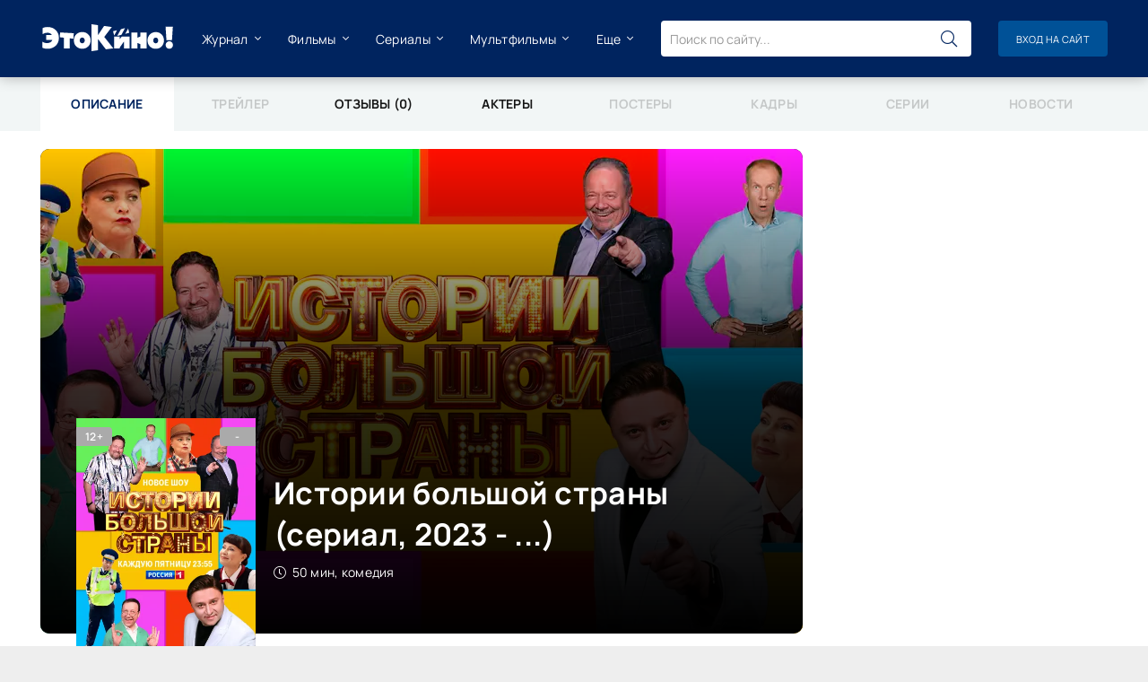

--- FILE ---
content_type: text/html; charset=UTF-8
request_url: https://etokino.ru/serial/609/
body_size: 13367
content:
<!DOCTYPE html>
<html lang="ru">
<head>
	<meta charset="utf-8" />
	<title>Истории большой страны (сериал, 2023 - ...) - сюжет, дата выхода, рейтинг, комментарии - ЭтоКино.ру</title>
	<meta name="description" content="Истории большой страны. Участники проекта – актеры комедийного жанра. Они разыгрывают сцены со странным, нелепым и комичным подтекстом, в которые удачно вплетаются национальные мотивы. В каждой истории – характерные и...">
	<meta name="keywords" content="Истории большой страны, сериал, информация, сайт, отзывы">
	<meta property="og:title" content="Истории большой страны (сериал, 2023 - ...) - сюжет, дата выхода, рейтинг, комментарии">
	<meta property="og:description" content="Информация о сериале Истории большой страны">
	<meta property="og:url" content="https://etokino.ru/serial/609/">
	<meta property="og:image" content="https://img.etokino.ru/serial/609/og.webp">
	<meta property="og:type" content="video.tv_show">
	<link rel="preload" as="image" href="https://img.etokino.ru/serial/609/169797463262342.webp" />
	
	<meta name="viewport" content="width=device-width, initial-scale=1.0">
	<meta name="theme-color" content="#00245F">
	<meta name="msapplication-TileColor" content="#ffffff">
	<meta name="msapplication-TileImage" content="https://etokino.ru/tpl/images/favicons/ms-icon-144x144.png">
	<link rel="canonical" href="https://etokino.ru/serial/609/">
    <link rel="apple-touch-icon" sizes="57x57" href="https://etokino.ru/tpl/images/favicons/apple-icon-57x57.png">
	<link rel="apple-touch-icon" sizes="60x60" href="https://etokino.ru/tpl/images/favicons/apple-icon-60x60.png">
	<link rel="apple-touch-icon" sizes="72x72" href="https://etokino.ru/tpl/images/favicons/apple-icon-72x72.png">
	<link rel="apple-touch-icon" sizes="76x76" href="https://etokino.ru/tpl/images/favicons/apple-icon-76x76.png">
	<link rel="apple-touch-icon" sizes="114x114" href="https://etokino.ru/tpl/images/favicons/apple-icon-114x114.png">
	<link rel="apple-touch-icon" sizes="120x120" href="https://etokino.ru/tpl/images/favicons/apple-icon-120x120.png">
	<link rel="apple-touch-icon" sizes="144x144" href="https://etokino.ru/tpl/images/favicons/apple-icon-144x144.png">
	<link rel="apple-touch-icon" sizes="152x152" href="https://etokino.ru/tpl/images/favicons/apple-icon-152x152.png">
	<link rel="apple-touch-icon" sizes="180x180" href="https://etokino.ru/tpl/images/favicons/apple-icon-180x180.png">
	<link rel="icon" type="image/png" sizes="192x192"  href="https://etokino.ru/tpl/images/favicons/android-icon-192x192.png">
	<link rel="icon" type="image/png" sizes="32x32" href="https://etokino.ru/tpl/images/favicons/favicon-32x32.png">
	<link rel="icon" type="image/png" sizes="96x96" href="https://etokino.ru/tpl/images/favicons/favicon-96x96.png">
	<link rel="icon" type="image/png" sizes="16x16" href="https://etokino.ru/tpl/images/favicons/favicon-16x16.png">
    <link rel="shortcut icon" href="https://etokino.ru/tpl/images/favicons/favicon.ico" />
	<link rel="manifest" href="https://etokino.ru/tpl/images/favicons/manifest.json">
	<link rel="preload" href="https://etokino.ru/tpl/css/common.css" as="style">
	<link rel="preload" href="https://etokino.ru/tpl/css/styles.css" as="style">
	<link rel="preload" href="https://etokino.ru/tpl/css/engine.css" as="style">
	<link rel="preload" href="https://etokino.ru/tpl/css/fontawesome.css" as="style">
	<link rel="preload" href="https://etokino.ru/tpl/webfonts/manrope-400.woff2" as="font" type="font/woff2" crossorigin>
	<link rel="preload" href="https://etokino.ru/tpl/webfonts/manrope-600.woff2" as="font" type="font/woff2" crossorigin>
	<link rel="preload" href="https://etokino.ru/tpl/webfonts/manrope-700.woff2" as="font" type="font/woff2" crossorigin>
    <link rel="preload" href="https://etokino.ru/tpl/webfonts/fa-light-300.woff2" as="font" type="font/woff2" crossorigin>
	<link href="https://etokino.ru/tpl/css/common.css" type="text/css" rel="stylesheet" />
	<link href="https://etokino.ru/tpl/css/styles.css?v=2" type="text/css" rel="stylesheet" />
	<link href="https://etokino.ru/tpl/css/engine.css" type="text/css" rel="stylesheet" /> 
	<link href="https://etokino.ru/tpl/css/fontawesome.css" type="text/css" rel="stylesheet" />
	<link href="https://etokino.ru/tpl/css/ck_styles.css?v2" type="text/css" rel="stylesheet" />
	<link rel="preconnect" href="https://www.google.com">
	<link rel="preconnect" href="https://www.gstatic.com" crossorigin>
</head>
<body>
	<div class="wrapper">
		<div class="wrapper-container wrapper-main d-flex fd-column">
			<!-- Реклама билборд -->
<div class="content">
	
	<div id="dle-content">
			<nav class="fullpage"><span class="fullpage__item active">Описание</span><span class="fullpage__item" style="opacity:0.2">Трейлер</span><a href="https://etokino.ru/serial/609/reviews/" class="fullpage__item">Отзывы (0)</a><a href="https://etokino.ru/serial/609/actors/" class="fullpage__item">Актеры</a><span class="fullpage__item" style="opacity:0.2">Постеры</span><span class="fullpage__item" style="opacity:0.2">Кадры</span><span class="fullpage__item" style="opacity:0.2">Серии</span><span class="fullpage__item" style="opacity:0.2">Новости</span></nav><article class="page ignore-select pmovie" itemscope itemtype="https://schema.org/Movie">

	<div class="page__cols page__cols--main d-flex">

		<div class="page__col-main page__col-main--600 flex-grow-1">

			<header class="pmovie__header d-flex fd-column jc-center">
				<meta itemprop="dateCreated" content="2023-10-22T14:24:00+03:00"/>
				<meta itemprop="name" content="Истории большой страны"/>
				
				<meta itemprop="genre" content="комедия"/>
				<meta itemprop="description" content="Сериал Истории большой страны 2023 - ... года. Участники проекта – актеры комедийного жанра. Они разыгрывают сцены со странным, нелепым и комичным подтекстом, в которые удачно вплетаются национальные мотивы. В каждой истории – характерные и легко узнаваемые персонажи, которые окружают каждого в жизни. Среди них есть соседи, сотрудники, родственники, представители различных служб, патрульные инспекторы, директора учебных заведений, домохозяйки и другие лица. Эти истории настолько жизненные, что могут случиться с каждым. Так или иначе с такой ситуацией сталкивалось множество россиян. Вот представительница слабого пола совершает крутой бросок банкой консервов, которая попадает в..."/>
				
				<h1>Истории большой страны (сериал, 2023 - ...)</h1>
				
				<div class="pmovie__duration icon-at-left"><span class="fal fa-clock" style="margin-right: 3px;"></span> 50 мин, комедия</div>
			</header>

			<div class="pmovie__poster img-fit-cover">
				<img itemprop="image" data-src="https://img.etokino.ru/serial/609/390x540/169797464301024.webp" src="/tpl/images/no-img.png" alt="постер Истории большой страны">
				<div class="poster-item__label"><div class="js-count-rating">-</div></div>
				<div class="poster-item__label-age data-label" data-label="12+"></div>
			</div>

			<div class="pmovie__bigposter img-fit-cover">
				<img data-src="https://img.etokino.ru/serial/609/936x540/169797463262342.webp" srcset="https://img.etokino.ru/serial/609/390x430/169797463262342.webp 300w, https://img.etokino.ru/serial/609/936x540/169797463262342.webp 1200w" sizes="(max-width: 400px) 390px, (max-width: 1200px) 936px" src="/tpl/images/no-img.png" alt="">
			</div>

			<footer class="page__footer page__footer--movie d-flex jc-space-between ai-center">
				<div class="page__rating d-flex">
					<a href="#" onclick="doRate('plus', '609', 'kino','0'); return false;"><span class="fal fa-thumbs-up"></span><span><span id="likes-609">0</span></span></a>
					<a href="#" onclick="doRate('minus', '609', 'kino','0'); return false;"><span class="fal fa-thumbs-down"></span><span><span id="dislikes-609">0</span></span></a>					
				</div>
				<div class="page__share flex-grow-1">
					<div class="ya-share2" data-services="vkontakte,odnoklassniki,telegram,messenger" data-curtain data-shape="round"></div>
				</div>
				<div class="page__fav">
					
					<a id="add_fav" href="#" onclick="f_fav(609,1);return false"><span class="fal fa-bookmark"></span>Добавить <div>в избранное</div></a>
					<a id="rmv_fav" style="display:none" href="#" onclick="f_fav(609,0);return false"><span class="fal fa-bookmark"></span>Убрать <div>из избранного</div></a>
				
					<script>
						a_w=false;
						function f_fav(postid,go1){
							if(!a_w){a_w=true;
								$.post(	"/?to=ajax&rnd="+Math.random()+"&i2=kino",{
											action: "fav",
											go: go1,
											md: "8a8d8564c93090b345642872fa5221c84efebe57",
											post_id: postid
										},	function (result){a_w=false;eval(result);}
								);
							}
						}
					</script>
				</div>
				<div class="pulse-btn page__btn-comments btn icon-at-left js-show-comments"><span class="fal fa-comment-alt-dots"></span>Обсудить (0)</div>
			</footer>

		</div>

		<!-- END PAGE COL LEFT -->

		<aside class="page__col-side page__col-side--right">
			<div class="page__side-box" style="height: 604px;">
				 <!-- Реклама небоскреб -->
			</div>
		</aside>

		<!-- END PAGE COL RIGHT -->
	</div>

	<!-- END PAGE COLS-->

	<div class="page__cols2 d-flex sect">

		<div class="page__col-main flex-grow-1">
			<div class="sect">
				<h2 class="sect__subtitle sect__header">Сюжет сериала «Истории большой страны»:</h2>
				<div class="page__text full-text clearfix js-hide-text" data-rows="12">
				<p>Участники проекта – актеры комедийного жанра. Они разыгрывают сцены со странным, нелепым и комичным подтекстом, в которые удачно вплетаются национальные мотивы. В каждой истории – характерные и легко узнаваемые персонажи, которые окружают каждого в жизни. Среди них есть соседи, сотрудники, родственники, представители различных служб, патрульные инспекторы, директора учебных заведений, домохозяйки и другие лица.&nbsp;</p><p>Эти истории настолько жизненные, что могут случиться с каждым. Так или иначе с такой ситуацией сталкивалось множество россиян. Вот представительница слабого пола совершает крутой бросок банкой консервов, которая попадает в супруга. А это наивная девушка, приехавшая в сервис и считающая, что царапину на новеньком авто ее парня сумеет скрыть. Или директриса, взобравшаяся на спортивный канат, из-за проверки в школе, а также лихая пенсионерка, противостоящая социальным службам…</p>
				<p>Сериал Истории большой страны 2023 - ... года. Картину можно отнести к жанру комедия. А страна производтель Россия. Дата выхода в России была назначена на 19 мая 2023.</p>
				</div>

			</div>
			<h2 class="sect__subtitle sect__header">Дополнительная информация:</h2>
			<ul class="pmovie__list">
				<li><div>Год:</div> 2023 - ...</li>
				<li><div>Страна:</div> Россия</li>
				<li><div>Жанр:</div> <a href="/serial/comedy/">комедия</a></li>
				<li><div>Режиссер:</div> Алена Корчагина</li>
				<li><div>Продюсер:</div> <a class="personInfo" href="/person/21-vyacheslav-dusmuhametov/" data-id="21" target="_blank">Вячеслав Дусмухаметов</a>, Артур Джанибекян, Таймураз Бадзиев, Андрей Левин</li>
				<li><div>Актеры:</div> Мария Кравченко, <a class="personInfo" href="/person/95-maksim-lagashkin/" data-id="95" target="_blank">Максим Лагашкин</a>, <a class="personInfo" href="/person/84-olga-tumaykina/" data-id="84" target="_blank">Ольга Тумайкина</a>, <a class="personInfo" href="/person/213-aleksey-maklakov/" data-id="213" target="_blank">Алексей Маклаков</a>, <a class="personInfo" href="/person/487-mihail-policeymako/" data-id="487" target="_blank">Михаил Полицеймако</a>, <a class="personInfo" href="/person/1191-stanislav-duzhnikov/" data-id="1191" target="_blank">Станислав Дужников</a>, <a class="personInfo" href="/person/351-alina-alekseeva/" data-id="351" target="_blank">Алина Алексеева</a>, <a class="personInfo" href="/person/737-georgiy-dronov/" data-id="737" target="_blank">Георгий Дронов</a>, <a class="personInfo" href="/person/110-tatyana-orlova/" data-id="110" target="_blank">Татьяна Орлова</a>, <a class="personInfo" href="/person/307-yuriy-ickov/" data-id="307" target="_blank">Юрий Ицков</a> <a href="actors/" class="to-all">Все актеры<span class="fal fa-long-arrow-right"></span></a></li>
				<li><div>Премьера в РФ:</div> 19 мая 2023</li>
                
			</ul>
		</div>

		<!-- END PAGE COL MAIN -->

		<div class="page__col-side2">
			<div class="page__side-box">
				<h2 class="page__side-box-title">Рейтинг:</h2>
				<div class="page__side-box-content">
					<link rel="stylesheet" href="/tpl/multirating/assets/style.css">

<div class="multirating-wrapper ignore-select multiratingbox" data-id="609">
	<div class="multirating-items-wrapper">		<div class="multirating-item" data-area="story" title="Сюжет" data-rated="0">
			<div class="multirating-item-rateval">
				<canvas width="60" height="60">0</canvas>
			</div>
			<div class="multirating-item-title">Сюжет</div>
			<ul class="multirating-item-rating">
				<li title="Полная гадость">1</li>
				<li title="Ужасно">2</li>
				<li title="Плохо">3</li>
				<li title="Посредственно">4</li>
				<li title="Средне">5</li>
				<li title="Хорошо">6</li>
				<li title="Очень хорошо">7</li>
				<li title="Отлично">8</li>
				<li title="Феноменально">9</li>
				<li title="Шедевр">10</li>
			</ul>
		</div>		<div class="multirating-item" data-area="effect" title="Спецэффекты" data-rated="0">
			<div class="multirating-item-rateval">
				<canvas width="60" height="60">0</canvas>
			</div>
			<div class="multirating-item-title">Спецэффекты</div>
			<ul class="multirating-item-rating">
				<li title="Полная гадость">1</li>
				<li title="Ужасно">2</li>
				<li title="Плохо">3</li>
				<li title="Посредственно">4</li>
				<li title="Средне">5</li>
				<li title="Хорошо">6</li>
				<li title="Очень хорошо">7</li>
				<li title="Отлично">8</li>
				<li title="Феноменально">9</li>
				<li title="Шедевр">10</li>
			</ul>
		</div>		<div class="multirating-item" data-area="actors" title="Актерская игра" data-rated="0">
			<div class="multirating-item-rateval">
				<canvas width="60" height="60">0</canvas>
			</div>
			<div class="multirating-item-title">Актерская игра</div>
			<ul class="multirating-item-rating">
				<li title="Полная гадость">1</li>
				<li title="Ужасно">2</li>
				<li title="Плохо">3</li>
				<li title="Посредственно">4</li>
				<li title="Средне">5</li>
				<li title="Хорошо">6</li>
				<li title="Очень хорошо">7</li>
				<li title="Отлично">8</li>
				<li title="Феноменально">9</li>
				<li title="Шедевр">10</li>
			</ul>
		</div>		<div class="multirating-item" data-area="global" title="Общее впечатление" data-rated="0">
			<div class="multirating-item-rateval">
				<canvas width="60" height="60">0</canvas>
			</div>
			<div class="multirating-item-title">Общее впечатление</div>
			<ul class="multirating-item-rating">
				<li title="Полная гадость">1</li>
				<li title="Ужасно">2</li>
				<li title="Плохо">3</li>
				<li title="Посредственно">4</li>
				<li title="Средне">5</li>
				<li title="Хорошо">6</li>
				<li title="Очень хорошо">7</li>
				<li title="Отлично">8</li>
				<li title="Феноменально">9</li>
				<li title="Шедевр">10</li>
			</ul>
		</div></div>
	<div class="multirating-itog">
	    <div class="multirating-gold-box multirating-box-shadow d-flex">
	        <b class="multirating-itog-rateval" id="multirating-itog">0</b> 
        </div>
	</div>
</div>


<script src="/tpl/multirating/assets/libs.js" defer></script>
				</div>
			</div>
			
            
            <br>
            <br>
            
			<div class="page__side-box">
				<div class="page__side-box-content full-text page__side-box-content--table">
					<table>
						<tbody data-showitems="5">
							
						</tbody>
					</table>
				</div>
			</div>
		</div>
		
		<!-- END PAGE SIDE 2 -->

	</div>

	<!-- END PAGE COLS 2 -->
	
	<div class="sect sect--bg">
		<div class="sect__title sect__header">Это тоже интересно</div>
		<div class="sect__content sect__content--carousel-posters">
			<div class="owl-carousel owl-recommend">
				<div class="poster-item grid-item js-show-info">
	<a href="/serial/596/" class="poster-item__link" title="Семь минус один">
		<div class="poster-item__img img-fit-cover img-responsive img-responsive--portrait">
			<img data-src="https://img.etokino.ru/serial/596/360x540/169908599818951.webp" src="/tpl/images/no-img.png" alt="Семь минус один" width="200" height="300" class="owl-lazy111">
			<div class="poster-item__label"><div class="js-count-multirating"><span id="multicount"></span></div></div>
		</div>
		<div class="poster-item__title ws-nowrap">Семь минус один</div>
	</a>
    <!-- <div class="poster-info d-none">596</div> -->
</div><div class="poster-item grid-item js-show-info">
	<a href="/serial/595/" class="poster-item__link" title="Шаляпин">
		<div class="poster-item__img img-fit-cover img-responsive img-responsive--portrait">
			<img data-src="https://img.etokino.ru/serial/595/360x540/169789931310549.webp" src="/tpl/images/no-img.png" alt="Шаляпин" width="200" height="300" class="owl-lazy111">
			<div class="poster-item__label"><div class="js-count-multirating"><span id="multicount"></span></div></div>
		</div>
		<div class="poster-item__title ws-nowrap">Шаляпин</div>
	</a>
    <!-- <div class="poster-info d-none">595</div> -->
</div><div class="poster-item grid-item js-show-info">
	<a href="/serial/594/" class="poster-item__link" title="Изгой 2 сезон">
		<div class="poster-item__img img-fit-cover img-responsive img-responsive--portrait">
			<img data-src="https://img.etokino.ru/serial/594/360x540/171126511426023.webp" src="/tpl/images/no-img.png" alt="Изгой 2 сезон" width="200" height="300" class="owl-lazy111">
			<div class="poster-item__label"><div class="js-count-multirating"><span id="multicount"></span></div></div>
		</div>
		<div class="poster-item__title ws-nowrap">Изгой 2 сезон</div>
	</a>
    <!-- <div class="poster-info d-none">594</div> -->
</div><div class="poster-item grid-item js-show-info">
	<a href="/serial/593/" class="poster-item__link" title="Город Брежнев">
		<div class="poster-item__img img-fit-cover img-responsive img-responsive--portrait">
			<img data-src="https://img.etokino.ru/default/noposter.webp" src="/tpl/images/no-img.png" alt="Город Брежнев" width="200" height="300" class="owl-lazy111">
			<div class="poster-item__label"><div class="js-count-multirating"><span id="multicount"></span></div></div>
		</div>
		<div class="poster-item__title ws-nowrap">Город Брежнев</div>
	</a>
    <!-- <div class="poster-info d-none">593</div> -->
</div><div class="poster-item grid-item js-show-info">
	<a href="/serial/592/" class="poster-item__link" title="Берлинская жара">
		<div class="poster-item__img img-fit-cover img-responsive img-responsive--portrait">
			<img data-src="https://img.etokino.ru/serial/592/360x540/175819117264765.webp" src="/tpl/images/no-img.png" alt="Берлинская жара" width="200" height="300" class="owl-lazy111">
			<div class="poster-item__label"><div class="js-count-multirating"><span id="multicount"></span></div></div>
		</div>
		<div class="poster-item__title ws-nowrap">Берлинская жара</div>
	</a>
    <!-- <div class="poster-info d-none">592</div> -->
</div><div class="poster-item grid-item js-show-info">
	<a href="/serial/591/" class="poster-item__link" title="Инъекция любви">
		<div class="poster-item__img img-fit-cover img-responsive img-responsive--portrait">
			<img data-src="https://img.etokino.ru/serial/591/360x540/169788230200413.webp" src="/tpl/images/no-img.png" alt="Инъекция любви" width="200" height="300" class="owl-lazy111">
			<div class="poster-item__label"><div class="js-count-multirating"><span id="multicount"></span></div></div>
		</div>
		<div class="poster-item__title ws-nowrap">Инъекция любви</div>
	</a>
    <!-- <div class="poster-info d-none">591</div> -->
</div><div class="poster-item grid-item js-show-info">
	<a href="/serial/590/" class="poster-item__link" title="Одно целое">
		<div class="poster-item__img img-fit-cover img-responsive img-responsive--portrait">
			<img data-src="https://img.etokino.ru/serial/590/360x540/169788213612806.webp" src="/tpl/images/no-img.png" alt="Одно целое" width="200" height="300" class="owl-lazy111">
			<div class="poster-item__label"><div class="js-count-multirating"><span id="multicount"></span></div></div>
		</div>
		<div class="poster-item__title ws-nowrap">Одно целое</div>
	</a>
    <!-- <div class="poster-info d-none">590</div> -->
</div><div class="poster-item grid-item js-show-info">
	<a href="/serial/589/" class="poster-item__link" title="Макрон">
		<div class="poster-item__img img-fit-cover img-responsive img-responsive--portrait">
			<img data-src="https://img.etokino.ru/serial/589/360x540/173020178277798.webp" src="/tpl/images/no-img.png" alt="Макрон" width="200" height="300" class="owl-lazy111">
			<div class="poster-item__label"><div class="js-count-multirating"><span id="multicount">6.5</span></div></div>
		</div>
		<div class="poster-item__title ws-nowrap">Макрон</div>
	</a>
    <!-- <div class="poster-info d-none">589</div> -->
</div><div class="poster-item grid-item js-show-info">
	<a href="/serial/588/" class="poster-item__link" title="Ищейка 7 сезон. Кушнир">
		<div class="poster-item__img img-fit-cover img-responsive img-responsive--portrait">
			<img data-src="https://img.etokino.ru/serial/588/360x540/170180196967089.webp" src="/tpl/images/no-img.png" alt="Ищейка 7 сезон. Кушнир" width="200" height="300" class="owl-lazy111">
			<div class="poster-item__label"><div class="js-count-multirating"><span id="multicount">7</span></div></div>
		</div>
		<div class="poster-item__title ws-nowrap">Ищейка 7 сезон. Кушнир</div>
	</a>
    <!-- <div class="poster-info d-none">588</div> -->
</div><div class="poster-item grid-item js-show-info">
	<a href="/serial/587/" class="poster-item__link" title="Букины">
		<div class="poster-item__img img-fit-cover img-responsive img-responsive--portrait">
			<img data-src="https://img.etokino.ru/serial/587/360x540/170093124792599.webp" src="/tpl/images/no-img.png" alt="Букины" width="200" height="300" class="owl-lazy111">
			<div class="poster-item__label"><div class="js-count-multirating"><span id="multicount"></span></div></div>
		</div>
		<div class="poster-item__title ws-nowrap">Букины</div>
	</a>
    <!-- <div class="poster-info d-none">587</div> -->
</div><div class="poster-item grid-item js-show-info">
	<a href="/serial/579/" class="poster-item__link" title="Морячка">
		<div class="poster-item__img img-fit-cover img-responsive img-responsive--portrait">
			<img data-src="https://img.etokino.ru/serial/579/360x540/169781735306183.webp" src="/tpl/images/no-img.png" alt="Морячка" width="200" height="300" class="owl-lazy111">
			<div class="poster-item__label"><div class="js-count-multirating"><span id="multicount"></span></div></div>
		</div>
		<div class="poster-item__title ws-nowrap">Морячка</div>
	</a>
    <!-- <div class="poster-info d-none">579</div> -->
</div><div class="poster-item grid-item js-show-info">
	<a href="/serial/578/" class="poster-item__link" title="Предпоследняя инстанция 3 сезон">
		<div class="poster-item__img img-fit-cover img-responsive img-responsive--portrait">
			<img data-src="https://img.etokino.ru/serial/578/360x540/170402847201591.webp" src="/tpl/images/no-img.png" alt="Предпоследняя инстанция 3 сезон" width="200" height="300" class="owl-lazy111">
			<div class="poster-item__label"><div class="js-count-multirating"><span id="multicount">10</span></div></div>
		</div>
		<div class="poster-item__title ws-nowrap">Предпоследняя инстанция 3 сезон</div>
	</a>
    <!-- <div class="poster-info d-none">578</div> -->
</div><div class="poster-item grid-item js-show-info">
	<a href="/serial/577/" class="poster-item__link" title="Город тайн">
		<div class="poster-item__img img-fit-cover img-responsive img-responsive--portrait">
			<img data-src="https://img.etokino.ru/serial/577/360x540/172242929157149.webp" src="/tpl/images/no-img.png" alt="Город тайн" width="200" height="300" class="owl-lazy111">
			<div class="poster-item__label"><div class="js-count-multirating"><span id="multicount">6.8</span></div></div>
		</div>
		<div class="poster-item__title ws-nowrap">Город тайн</div>
	</a>
    <!-- <div class="poster-info d-none">577</div> -->
</div><div class="poster-item grid-item js-show-info">
	<a href="/serial/576/" class="poster-item__link" title="Золотое дно">
		<div class="poster-item__img img-fit-cover img-responsive img-responsive--portrait">
			<img data-src="https://img.etokino.ru/serial/576/360x540/170507005248157.webp" src="/tpl/images/no-img.png" alt="Золотое дно" width="200" height="300" class="owl-lazy111">
			<div class="poster-item__label"><div class="js-count-multirating"><span id="multicount"></span></div></div>
		</div>
		<div class="poster-item__title ws-nowrap">Золотое дно</div>
	</a>
    <!-- <div class="poster-info d-none">576</div> -->
</div><div class="poster-item grid-item js-show-info">
	<a href="/serial/575/" class="poster-item__link" title="Алекс Лютый 3. Дело сирот">
		<div class="poster-item__img img-fit-cover img-responsive img-responsive--portrait">
			<img data-src="https://img.etokino.ru/serial/575/360x540/171810468320737.webp" src="/tpl/images/no-img.png" alt="Алекс Лютый 3. Дело сирот" width="200" height="300" class="owl-lazy111">
			<div class="poster-item__label"><div class="js-count-multirating"><span id="multicount">7.3</span></div></div>
		</div>
		<div class="poster-item__title ws-nowrap">Алекс Лютый 3. Дело сирот</div>
	</a>
    <!-- <div class="poster-info d-none">575</div> -->
</div>
			</div>
		</div>
	</div>
	
	
	
	
	<div class="sect">
		<h2 class="sect__title sect__header">Подборки фильмов и сериалов</h2>
		<div class="sect__content d-grid sect__content--news-simple">
			<div class="poster-item grid-item">
	<a class="collection-item grid-item" href="/collection/141/" title="Декабрьские триллеры 2025: самые интригующие фильмы месяца">
	<div class="collection-item__img img-fit-cover img-responsive">
		<img data-src="https://img.etokino.ru/collection/141/628x316/176649401600840.webp" src="/tpl/images/no-img.png" width="304" height="192" alt="">
		<div class="collection-item__desc">
			<div class="collection-item__title">Декабрьские триллеры 2025: самые интригующие фильмы месяца</div>
		</div>
	</div>
</a>
</div><div class="poster-item grid-item">
	<a class="collection-item grid-item" href="/collection/101/" title="Новые сериалы телеканала «Домашний», вышедшие в сентябре 2025">
	<div class="collection-item__img img-fit-cover img-responsive">
		<img data-src="https://img.etokino.ru/collection/101/628x316/175871672566064.webp" src="/tpl/images/no-img.png" width="304" height="192" alt="">
		<div class="collection-item__desc">
			<div class="collection-item__title">Новые сериалы телеканала «Домашний», вышедшие в сентябре 2025</div>
		</div>
	</div>
</a>
</div><div class="poster-item grid-item">
	<a class="collection-item grid-item" href="/collection/49/" title="Фильмы про концлагерь">
	<div class="collection-item__img img-fit-cover img-responsive">
		<img data-src="https://img.etokino.ru/collection/49/628x316/170818059269444.webp" src="/tpl/images/no-img.png" width="304" height="192" alt="">
		<div class="collection-item__desc">
			<div class="collection-item__title">Фильмы про концлагерь</div>
		</div>
	</div>
</a>
</div><div class="poster-item grid-item">
	<a class="collection-item grid-item" href="/collection/41/" title="Фильмы про певцов">
	<div class="collection-item__img img-fit-cover img-responsive">
		<img data-src="https://img.etokino.ru/collection/41/628x316/170715652785898.webp" src="/tpl/images/no-img.png" width="304" height="192" alt="">
		<div class="collection-item__desc">
			<div class="collection-item__title">Фильмы про певцов</div>
		</div>
	</div>
</a>
</div>
		</div>
	</div>
	
	<div class="sect">
		<h2 class="sect__title sect__header">Что почитать?</h2>
		<div class="sect__content d-grid sect__content--news-simple">
			<div class="short-item grid-item">
    <a class="short-item__link" href="/media/news/3454/">
        <div class="short-item__img img-fit-cover">
            <img data-src="https://img.etokino.ru/media/news/3454/176908892477836.webp" src="/tpl/images/no-img.png" alt="Ча Ын и Пак Ын Бин получили суперсилы в комедийной дораме «Чудо-дураки»">
        </div>
        <div class="short-item__desc">
            <!-- <div class="short-item__category ws-nowrap">Новости</div> -->
            <div class="short-item__title">Ча Ын и Пак Ын Бин получили суперсилы в комедийной дораме «Чудо-дураки»</div>
        </div>
    </a>
	<div class="short-item__text" style="padding: 0 15px; margin-top: -5px; margin-bottom: 15px;">Вчера стриминговая платформа Netflix представила корейские проекты, которые собирается выпустить в течение этого года. На опубликованных в интернете первых кадрах «Чудо-дураков» можно увидеть...</div>
</div><div class="short-item grid-item">
    <a class="short-item__link" href="/media/news/3428/">
        <div class="short-item__img img-fit-cover">
            <img data-src="https://img.etokino.ru/media/news/3428/176838546440455.webp" src="/tpl/images/no-img.png" alt="Александр Робак сменит завод на салон красоты в новой комедии СТС «Мистер Ноготь»">
        </div>
        <div class="short-item__desc">
            <!-- <div class="short-item__category ws-nowrap">Новости</div> -->
            <div class="short-item__title">Александр Робак сменит завод на салон красоты в новой комедии СТС «Мистер Ноготь»</div>
        </div>
    </a>
	<div class="short-item__text" style="padding: 0 15px; margin-top: -5px; margin-bottom: 15px;">Следующая неделя в эфире СТС начнется с премьеры «Мистера Ногтя». Главный герой комедии в исполнении Александра Робака когда-то создал самую миниатюрную матрешку, а теперь открыл салон красоты и...</div>
</div><div class="short-item grid-item">
    <a class="short-item__link" href="/media/news/3425/">
        <div class="short-item__img img-fit-cover">
            <img data-src="https://img.etokino.ru/media/news/3425/176829648785700.webp" src="/tpl/images/no-img.png" alt="Почему в «Очень странных делах» не появились яйца демогоргонов? Какую сцену не включили в финал?">
        </div>
        <div class="short-item__desc">
            <!-- <div class="short-item__category ws-nowrap">Новости</div> -->
            <div class="short-item__title">Почему в «Очень странных делах» не появились яйца демогоргонов? Какую сцену не включили в финал?</div>
        </div>
    </a>
	<div class="short-item__text" style="padding: 0 15px; margin-top: -5px; margin-bottom: 15px;">В финальный эпизод «Очень странных дел» не вошли некоторые сцены, о чем стало известно от создателей проекта Росса и Мэтта Дафферов. Нереализованная задумка Дафферов Изначально шоураннеры...</div>
</div><div class="short-item grid-item">
    <a class="short-item__link" href="/media/news/3422/">
        <div class="short-item__img img-fit-cover">
            <img data-src="https://img.etokino.ru/media/news/3422/176821010642828.webp" src="/tpl/images/no-img.png" alt="Ро Юн Со и Нам Джу Хек изгоняют призраков из «Восточного дворца»">
        </div>
        <div class="short-item__desc">
            <!-- <div class="short-item__category ws-nowrap">Новости</div> -->
            <div class="short-item__title">Ро Юн Со и Нам Джу Хек изгоняют призраков из «Восточного дворца»</div>
        </div>
    </a>
	<div class="short-item__text" style="padding: 0 15px; margin-top: -5px; margin-bottom: 15px;">Премьера «Восточного дворца» с Чо Сын У, Ро Юн Со и Намом Джу Хеком в главных ролях запланирована на этот год. Историческую фэнтези-дораму начали снимать в конце 2024 года. Съемочный процесс занял...</div>
</div><div class="short-item grid-item">
    <a class="short-item__link" href="/media/news/3418/">
        <div class="short-item__img img-fit-cover">
            <img data-src="https://img.etokino.ru/media/news/3418/176795734557966.webp" src="/tpl/images/no-img.png" alt="Кейт Уинслет намекнула на съемки второго сезона детективного сериала «Мейр из Исттауна»">
        </div>
        <div class="short-item__desc">
            <!-- <div class="short-item__category ws-nowrap">Новости</div> -->
            <div class="short-item__title">Кейт Уинслет намекнула на съемки второго сезона детективного сериала «Мейр из Исттауна»</div>
        </div>
    </a>
	<div class="short-item__text" style="padding: 0 15px; margin-top: -5px; margin-bottom: 15px;">Кейт Уинслет заявила: с большой долей вероятности можно сказать, что второй сезон многосерийного детектива «Мейр из Исттауна» будет снят. Актриса отметила, что предварительно съемочный процесс...</div>
</div><div class="short-item grid-item">
    <a class="short-item__link" href="/media/news/3374/">
        <div class="short-item__img img-fit-cover">
            <img data-src="https://img.etokino.ru/media/news/3374/176614071836627.webp" src="/tpl/images/no-img.png" alt="Спин-офф «Волшебного участка» о кайфующих гномах снимут с помощью искусственного интеллекта">
        </div>
        <div class="short-item__desc">
            <!-- <div class="short-item__category ws-nowrap">Новости</div> -->
            <div class="short-item__title">Спин-офф «Волшебного участка» о кайфующих гномах снимут с помощью искусственного интеллекта</div>
        </div>
    </a>
	<div class="short-item__text" style="padding: 0 15px; margin-top: -5px; margin-bottom: 15px;">Стриминговая платформа Okko поделилась новостью об использовании искусственного интеллекта в процессе создания «Города гномов» - спин-оффа «Волшебного участка». Сюжет: гномам из Кайфска хотят...</div>
</div><div class="short-item grid-item">
    <a class="short-item__link" href="/media/articles/3373/">
        <div class="short-item__img img-fit-cover">
            <img data-src="https://img.etokino.ru/media/articles/3373/176608477283833.webp" src="/tpl/images/no-img.png" alt="10 самых востребованных российских кинокритиков 2025 года">
        </div>
        <div class="short-item__desc">
            <!-- <div class="short-item__category ws-nowrap">Статьи</div> -->
            <div class="short-item__title">10 самых востребованных российских кинокритиков 2025 года</div>
        </div>
    </a>
	<div class="short-item__text" style="padding: 0 15px; margin-top: -5px; margin-bottom: 15px;">Развитие интернета позволяет высказывать свое мнение и активно обсуждать новые фильмы и события в мире кино даже непрофессиональным кинокритикам. Самые талантливые из них присоединяются к...</div>
</div><div class="short-item grid-item">
    <a class="short-item__link" href="/media/news/3359/">
        <div class="short-item__img img-fit-cover">
            <img data-src="https://img.etokino.ru/media/news/3359/176577876964694.webp" src="/tpl/images/no-img.png" alt="Тимоти Шаламе очень коротко постригли для съемок в «Дюне 3»">
        </div>
        <div class="short-item__desc">
            <!-- <div class="short-item__category ws-nowrap">Новости</div> -->
            <div class="short-item__title">Тимоти Шаламе очень коротко постригли для съемок в «Дюне 3»</div>
        </div>
    </a>
	<div class="short-item__text" style="padding: 0 15px; margin-top: -5px; margin-bottom: 15px;">Повзрослевший Пол Атрейдес появится в третьей части «Дюны» в исполнении изменившего свой привычный образ Тимоти Шаламе, который рассказал некоторые подробности, связанные с предстоящим фильмом...</div>
</div>
		</div>
	</div>
	
	<div class="page__cols d-flex">
		<div class="page__col-main flex-grow-1">
			<div class="page__comments">
				<h2 class="page__comments-title">Комментарии:</h2>
				<div class="page__comments-info">
					<span class="fal fa-exclamation-circle"></span>
					Минимальная длина комментария - 50 знаков. Комментарии модерируются, а мат автоматически удаляется.
				</div>
				<form  method="post" name="dle-comments-form" id="dle-comments-form">
	<div class="form add-comments-form ignore-select" id="add-comments-form">
		<div class="form__row form__row--without-label">
			<div class="form__content form__textarea-inside">
				
					<!-- <input name="comments_name" id="comments_name" placeholder="Ваше имя" value="" style="border:1px #e0e0e0 solid;padding:10px;width:100%;box-sizing:border-box"><br><br>
					<input name="comments_mail" id="comments_mail" placeholder="Ваш e-mail" value="" style="border:1px #e0e0e0 solid;padding:10px;width:100%;box-sizing:border-box"><br><br> -->
				
				
				
				
				<div class="bb-editor"><textarea name="comments" id="comments" cols="70" placeholder="Комментарий" rows="10"></textarea></div><br>
				
				<script>
				    //Ленивая загрузка recaptcha
				    var ones = (function() {var doOnes = false;return function() {if (!doOnes) {doOnes = true;loadScript();}};})();
                    function loadScript() {var script = document.createElement('script');script.src = 'https://www.google.com/recaptcha/api.js';script.async = true;document.body.appendChild(script);}document.getElementById('comments').onclick = ones
				    </script>
				    
					<div class="g-recaptcha" data-sitekey="6LcHZ7QnAAAAAFVBdUYIciaVHkxZ-tYgilzM40D-"></div>
				
				
			</div>
		</div>
		<div class="form__row form__row--without-label">
			<div class="form__content d-flex jc-space-between"><button onclick="add_comment();return false" class="btn add-comments-form__btn" name="submit">Отправить</button></div>
		</div>
	</div>
	<input type="hidden" name="user_hash" value="8a8d8564c93090b345642872fa5221c84efebe57">
</form>
<br>

<script>
	function add_comment(){
	
		text=document.getElementById("comments").value;
			 if(text==""){DLEalert("Введите текст комментария","Комментарии");}
		else{
			$.post(	"/?to=ajax&rnd="+Math.random(),{
						action: "add_comment",
						review: "0",
						series: "0",
						cap: grecaptcha.getResponse(),
						md: "8a8d8564c93090b345642872fa5221c84efebe57",
						post_id: "609",
						i2: "kino",
						txt: encodeURIComponent(text),
						name: encodeURIComponent('Киноман'),
						mail: encodeURIComponent('noreplay@etokino.ru')
					},	function (result){eval(result);}
			);
		}
	}
</script>
				<div class="page__comments-list " id="page__comments-list">
					
					<div id="div_comments"></div><style>
							span.likes,
							span.dislikes{opacity:0.5;padding:1px 10px;border:1px #f0f0f0 solid;border-radius:10px;background:#f9f9f9;cursor:pointer}
							span.likes:hover,
							span.dislikes:hover{opacity:1}
							</style>
							<script>
							function rate_com(cid,rt){
								$.post(	"/?to=ajax&rnd="+Math.random(),{
										action: "rate_comment",
										series: "0",
										md: "8a8d8564c93090b345642872fa5221c84efebe57",
										post_id: "609",
										i2: "kino",
										cid: encodeURIComponent(cid),
										rate: encodeURIComponent(rt)
									},	function (result){eval(result);}
								);
							}
							</script>
				</div>
			</div>
		</div>
		<!-- END PAGE COL LEFT -->
		<aside class="page__col-side page__col-side--right">
			<div class="page__side-box page__side-box--sticky">
				<!-- Реклама небоскреб -->
			</div>
		</aside>
		<!-- END PAGE COL RIGHT -->
	</div>
	<div style="border-top: 1px solid #e3e3e3; padding-top: 30px;">
	<div class="speedbar ws-nowrap speedbar--inside">	<span itemscope="" itemtype="https://schema.org/BreadcrumbList"><span itemprop="itemListElement" itemscope="" itemtype="https://schema.org/ListItem">
							<meta itemprop="position" content="1"><a href="https://etokino.ru/" itemprop="item" title="Главная страница"><span itemprop="name">Главная</span></a></span> » 
							<span itemprop="itemListElement" itemscope="" itemtype="https://schema.org/ListItem"><meta itemprop="position" content="2"><a href="https://etokino.ru/serial/" itemprop="item"><span itemprop="name">Сериалы</span></a></span> » 
							
							Истории большой страны
						</span></div>
	</div>
</article>
	</div>
</div>

			<header class="header d-flex ai-center vw100 order-first">
				<a href="/" class="logo header__logo"><div><img src="/tpl/images/logo.svg" alt="ЭтоКино.ру" width="150" height="30"></div></a>
				<ul class="header__menu d-flex js-this-in-mobile-menu">
	<li class="submenu submenu--big">
		<a href="https://etokino.ru/media/">Журнал</a>
		<div class="header__menu-hidden">
			<div class="header__menu-hidden-wrapper d-flex">
				<ul class="header__menu-hidden-left">
					<li><a href="https://etokino.ru/media/news/">Новости</a></li>
					<li><a href="https://etokino.ru/media/articles/">Статьи</a></li>
					<li><a href="https://etokino.ru/media/reviews/">Обзоры</a></li>
				</ul>
				<div class="header__menu-hidden-right flex-grow-1 d-grid">
					<div class="short-item short-item-2 grid-item">
    <a class="short-item__link" href="/media/news/3458/" title="Ли Джун Хек пытается раскрыть тайны женщины-загадки Шин Хе Сон в дораме «Искусство Сары»">
        <div class="short-item__img img-fit-cover">
            <img data-src="https://img.etokino.ru/media/news/3458/628x292/176916793865052.webp" src="/tpl/images/no-img.png" alt="">
        </div>
        <div class="short-item__desc">
            <div class="short-item__category ws-nowrap">Новости</div>
            <div class="short-item__title line-clamp">Ли Джун Хек пытается раскрыть тайны женщины-загадки Шин Хе Сон в дораме «Искусство Сары»</div>
        </div>
    </a>
</div><div class="short-item short-item-2 grid-item">
    <a class="short-item__link" href="/media/news/3457/" title="«Блондинка в законе» получила приквел: когда выйдет сериал «Эль» и кто в нем сыграл главную роль?">
        <div class="short-item__img img-fit-cover">
            <img data-src="https://img.etokino.ru/media/news/3457/628x292/176916645909269.webp" src="/tpl/images/no-img.png" alt="">
        </div>
        <div class="short-item__desc">
            <div class="short-item__category ws-nowrap">Новости</div>
            <div class="short-item__title line-clamp">«Блондинка в законе» получила приквел: когда выйдет сериал «Эль» и кто в нем сыграл главную роль?</div>
        </div>
    </a>
</div><div class="short-item short-item-2 grid-item">
    <a class="short-item__link" href="/media/news/3456/" title="Эмма Стоун – самая молодая актриса по количеству номинаций на «Оскар»">
        <div class="short-item__img img-fit-cover">
            <img data-src="https://img.etokino.ru/media/news/3456/628x292/176916600993824.webp" src="/tpl/images/no-img.png" alt="">
        </div>
        <div class="short-item__desc">
            <div class="short-item__category ws-nowrap">Новости</div>
            <div class="short-item__title line-clamp">Эмма Стоун – самая молодая актриса по количеству номинаций на «Оскар»</div>
        </div>
    </a>
</div>
				</div>
			</div>
		</div>
	</li>
	<li class="submenu submenu--big">
		<a href="https://etokino.ru/film/">Фильмы</a>
		<div class="header__menu-hidden">
			<div class="header__menu-hidden-wrapper d-flex">
				<ul class="header__menu-hidden-left">
					<li><a href="https://etokino.ru/film/horror/">Ужасы</a></li>
					<li><a href="https://etokino.ru/film/documentary/">Документальные</a></li>
					<li><a href="https://etokino.ru/film/comedy/">Комедии</a></li>
					<li><a href="https://etokino.ru/film/war/">Военные</a></li>
					<li><a href="https://etokino.ru/film/history/">Исторические</a></li>
					<li><a href="https://etokino.ru/film/scifi/">Фантастика</a></li>
				</ul>
				<div class="header__menu-hidden-right flex-grow-1 d-grid">
					<div class="poster-item grid-item js-show-info">
	<a href="/film/7223/" class="poster-item__link">
		<div class="poster-item__img img-fit-cover img-responsive img-responsive--portrait">
			<img data-src="https://img.etokino.ru/film/7223/360x540/176902233534523.webp" src="/tpl/images/no-img.png" alt="" width="200" height="300" class="owl-lazy111">
			<div class="poster-item__label"><div class="js-count-multirating"><span id="multicount"></span></div></div>
		</div>
		<div class="poster-item__title ws-nowrap">Унция жизни</div>
	</a>
    <!-- <div class="poster-info d-none">7223</div> -->
</div><div class="poster-item grid-item js-show-info">
	<a href="/film/7222/" class="poster-item__link">
		<div class="poster-item__img img-fit-cover img-responsive img-responsive--portrait">
			<img data-src="https://img.etokino.ru/film/7222/360x540/176902219521126.webp" src="/tpl/images/no-img.png" alt="" width="200" height="300" class="owl-lazy111">
			<div class="poster-item__label"><div class="js-count-multirating"><span id="multicount"></span></div></div>
		</div>
		<div class="poster-item__title ws-nowrap">Первая</div>
	</a>
    <!-- <div class="poster-info d-none">7222</div> -->
</div><div class="poster-item grid-item js-show-info">
	<a href="/film/7221/" class="poster-item__link">
		<div class="poster-item__img img-fit-cover img-responsive img-responsive--portrait">
			<img data-src="https://img.etokino.ru/film/7221/360x540/176902196758090.webp" src="/tpl/images/no-img.png" alt="" width="200" height="300" class="owl-lazy111">
			<div class="poster-item__label"><div class="js-count-multirating"><span id="multicount"></span></div></div>
		</div>
		<div class="poster-item__title ws-nowrap">Верни меня из мёртвых</div>
	</a>
    <!-- <div class="poster-info d-none">7221</div> -->
</div><div class="poster-item grid-item js-show-info">
	<a href="/film/7217/" class="poster-item__link">
		<div class="poster-item__img img-fit-cover img-responsive img-responsive--portrait">
			<img data-src="https://img.etokino.ru/film/7217/360x540/176897518735934.webp" src="/tpl/images/no-img.png" alt="" width="200" height="300" class="owl-lazy111">
			<div class="poster-item__label"><div class="js-count-multirating"><span id="multicount"></span></div></div>
		</div>
		<div class="poster-item__title ws-nowrap">Тайна адмирала Ушакова</div>
	</a>
    <!-- <div class="poster-info d-none">7217</div> -->
</div><div class="poster-item grid-item js-show-info">
	<a href="/film/7216/" class="poster-item__link">
		<div class="poster-item__img img-fit-cover img-responsive img-responsive--portrait">
			<img data-src="https://img.etokino.ru/film/7216/360x540/176897500579907.webp" src="/tpl/images/no-img.png" alt="" width="200" height="300" class="owl-lazy111">
			<div class="poster-item__label"><div class="js-count-multirating"><span id="multicount"></span></div></div>
		</div>
		<div class="poster-item__title ws-nowrap">Кит-убийца</div>
	</a>
    <!-- <div class="poster-info d-none">7216</div> -->
</div><div class="poster-item grid-item js-show-info">
	<a href="/film/7212/" class="poster-item__link">
		<div class="poster-item__img img-fit-cover img-responsive img-responsive--portrait">
			<img data-src="https://img.etokino.ru/film/7212/360x540/176888912473742.webp" src="/tpl/images/no-img.png" alt="" width="200" height="300" class="owl-lazy111">
			<div class="poster-item__label"><div class="js-count-multirating"><span id="multicount"></span></div></div>
		</div>
		<div class="poster-item__title ws-nowrap">Мир Юрского периода: Господство</div>
	</a>
    <!-- <div class="poster-info d-none">7212</div> -->
</div>
				</div>
			</div>
		</div>
	</li>
	<li class="submenu submenu--big">
		<a href="https://etokino.ru/serial/">Сериалы</a>
		<div class="header__menu-hidden">
			<div class="header__menu-hidden-wrapper d-flex">
				<ul class="header__menu-hidden-left">
					<li><a href="https://etokino.ru/serial/romance/">Мелодрамы</a></li>
					<li><a href="https://etokino.ru/serial/war/">Военные</a></li>
					<li><a href="https://etokino.ru/serial/history/">Исторические</a></li>
					<li><a href="https://etokino.ru/serial/crime/">Криминал</a></li>
					<li><a href="https://etokino.ru/serial/family/">Семейные</a></li>
					<li><a href="https://etokino.ru/serial/scifi/">Фантастика</a></li>
				</ul>
				<div class="header__menu-hidden-right flex-grow-1 d-grid">
					<div class="poster-item grid-item js-show-info">
	<a href="/serial/7230/" class="poster-item__link">
		<div class="poster-item__img img-fit-cover img-responsive img-responsive--portrait">
			<img data-src="https://img.etokino.ru/serial/7230/360x540/176919602254246.webp" src="/tpl/images/no-img.png" alt="" width="200" height="300" class="owl-lazy111">
			<div class="poster-item__label"><div class="js-count-multirating"><span id="multicount"></span></div></div>
		</div>
		<div class="poster-item__title ws-nowrap">Красота</div>
	</a>
    <!-- <div class="poster-info d-none">7230</div> -->
</div><div class="poster-item grid-item js-show-info">
	<a href="/serial/7228/" class="poster-item__link">
		<div class="poster-item__img img-fit-cover img-responsive img-responsive--portrait">
			<img data-src="https://img.etokino.ru/serial/7228/360x540/176907691642444.webp" src="/tpl/images/no-img.png" alt="" width="200" height="300" class="owl-lazy111">
			<div class="poster-item__label"><div class="js-count-multirating"><span id="multicount"></span></div></div>
		</div>
		<div class="poster-item__title ws-nowrap">Охота на дьявола</div>
	</a>
    <!-- <div class="poster-info d-none">7228</div> -->
</div><div class="poster-item grid-item js-show-info">
	<a href="/serial/7227/" class="poster-item__link">
		<div class="poster-item__img img-fit-cover img-responsive img-responsive--portrait">
			<img data-src="https://img.etokino.ru/serial/7227/360x540/176907581774118.webp" src="/tpl/images/no-img.png" alt="" width="200" height="300" class="owl-lazy111">
			<div class="poster-item__label"><div class="js-count-multirating"><span id="multicount"></span></div></div>
		</div>
		<div class="poster-item__title ws-nowrap">Озарк</div>
	</a>
    <!-- <div class="poster-info d-none">7227</div> -->
</div><div class="poster-item grid-item js-show-info">
	<a href="/serial/7226/" class="poster-item__link">
		<div class="poster-item__img img-fit-cover img-responsive img-responsive--portrait">
			<img data-src="https://img.etokino.ru/serial/7226/360x540/176907097548605.webp" src="/tpl/images/no-img.png" alt="" width="200" height="300" class="owl-lazy111">
			<div class="poster-item__label"><div class="js-count-multirating"><span id="multicount"></span></div></div>
		</div>
		<div class="poster-item__title ws-nowrap">Хороший доктор</div>
	</a>
    <!-- <div class="poster-info d-none">7226</div> -->
</div><div class="poster-item grid-item js-show-info">
	<a href="/serial/7225/" class="poster-item__link">
		<div class="poster-item__img img-fit-cover img-responsive img-responsive--portrait">
			<img data-src="https://img.etokino.ru/serial/7225/360x540/176907073949436.webp" src="/tpl/images/no-img.png" alt="" width="200" height="300" class="owl-lazy111">
			<div class="poster-item__label"><div class="js-count-multirating"><span id="multicount"></span></div></div>
		</div>
		<div class="poster-item__title ws-nowrap">Смертельная схватка</div>
	</a>
    <!-- <div class="poster-info d-none">7225</div> -->
</div><div class="poster-item grid-item js-show-info">
	<a href="/serial/7224/" class="poster-item__link">
		<div class="poster-item__img img-fit-cover img-responsive img-responsive--portrait">
			<img data-src="https://img.etokino.ru/serial/7224/360x540/176902265875270.webp" src="/tpl/images/no-img.png" alt="" width="200" height="300" class="owl-lazy111">
			<div class="poster-item__label"><div class="js-count-multirating"><span id="multicount"></span></div></div>
		</div>
		<div class="poster-item__title ws-nowrap">Глухарь 1 сезон</div>
	</a>
    <!-- <div class="poster-info d-none">7224</div> -->
</div>
				</div>
			</div>
		</div>
	</li>
	<li class="submenu submenu--big">
		<a href="https://etokino.ru/mult/">Мультфильмы</a>
		<div class="header__menu-hidden">
			<div class="header__menu-hidden-wrapper d-flex">
				<ul class="header__menu-hidden-left">
					<li><a href="https://etokino.ru/mult/adventure/">Приключения</a></li>
					<li><a href="https://etokino.ru/mult/family/">Семейные</a></li>
					<li><a href="https://etokino.ru/mult/detective/">Детективы</a></li>
					<li><a href="https://etokino.ru/mult/fantasy/">Фэнтези</a></li>
				</ul>
				<div class="header__menu-hidden-right flex-grow-1 d-grid">
					<div class="poster-item grid-item js-show-info">
	<a href="/mult/7229/" class="poster-item__link">
		<div class="poster-item__img img-fit-cover img-responsive img-responsive--portrait">
			<img data-src="https://img.etokino.ru/mult/7229/360x540/176915546173087.webp" src="/tpl/images/no-img.png" alt="" width="200" height="300" class="owl-lazy111">
			<div class="poster-item__label"><div class="js-count-multirating"><span id="multicount"></span></div></div>
		</div>
		<div class="poster-item__title ws-nowrap">Блокадные судьбы</div>
	</a>
    <!-- <div class="poster-info d-none">7229</div> -->
</div><div class="poster-item grid-item js-show-info">
	<a href="/mult/7214/" class="poster-item__link">
		<div class="poster-item__img img-fit-cover img-responsive img-responsive--portrait">
			<img data-src="https://img.etokino.ru/mult/7214/360x540/176888973783492.webp" src="/tpl/images/no-img.png" alt="" width="200" height="300" class="owl-lazy111">
			<div class="poster-item__label"><div class="js-count-multirating"><span id="multicount"></span></div></div>
		</div>
		<div class="poster-item__title ws-nowrap">Грузовички</div>
	</a>
    <!-- <div class="poster-info d-none">7214</div> -->
</div><div class="poster-item grid-item js-show-info">
	<a href="/mult/7087/" class="poster-item__link">
		<div class="poster-item__img img-fit-cover img-responsive img-responsive--portrait">
			<img data-src="https://img.etokino.ru/mult/7087/360x540/176674520251107.webp" src="/tpl/images/no-img.png" alt="" width="200" height="300" class="owl-lazy111">
			<div class="poster-item__label"><div class="js-count-multirating"><span id="multicount"></span></div></div>
		</div>
		<div class="poster-item__title ws-nowrap">Супер Мишка</div>
	</a>
    <!-- <div class="poster-info d-none">7087</div> -->
</div><div class="poster-item grid-item js-show-info">
	<a href="/mult/7044/" class="poster-item__link">
		<div class="poster-item__img img-fit-cover img-responsive img-responsive--portrait">
			<img data-src="https://img.etokino.ru/mult/7044/360x540/176630124941214.webp" src="/tpl/images/no-img.png" alt="" width="200" height="300" class="owl-lazy111">
			<div class="poster-item__label"><div class="js-count-multirating"><span id="multicount"></span></div></div>
		</div>
		<div class="poster-item__title ws-nowrap">Холодное сердце 2</div>
	</a>
    <!-- <div class="poster-info d-none">7044</div> -->
</div><div class="poster-item grid-item js-show-info">
	<a href="/mult/7033/" class="poster-item__link">
		<div class="poster-item__img img-fit-cover img-responsive img-responsive--portrait">
			<img data-src="https://img.etokino.ru/mult/7033/360x540/176613705273980.webp" src="/tpl/images/no-img.png" alt="" width="200" height="300" class="owl-lazy111">
			<div class="poster-item__label"><div class="js-count-multirating"><span id="multicount"></span></div></div>
		</div>
		<div class="poster-item__title ws-nowrap">Волчьи дети Амэ и Юки</div>
	</a>
    <!-- <div class="poster-info d-none">7033</div> -->
</div><div class="poster-item grid-item js-show-info">
	<a href="/mult/7031/" class="poster-item__link">
		<div class="poster-item__img img-fit-cover img-responsive img-responsive--portrait">
			<img data-src="https://img.etokino.ru/mult/7031/360x540/176613655613911.webp" src="/tpl/images/no-img.png" alt="" width="200" height="300" class="owl-lazy111">
			<div class="poster-item__label"><div class="js-count-multirating"><span id="multicount"></span></div></div>
		</div>
		<div class="poster-item__title ws-nowrap">Вперёд</div>
	</a>
    <!-- <div class="poster-info d-none">7031</div> -->
</div>
				</div>
			</div>
		</div>
	</li>
	<li class="submenu submenu--single">
		<span>Еще</span>
		<ul class="header__menu-hidden">
			<li><a href="https://etokino.ru/tv/">ТВ передачи</a></li>
			<li><a href="https://etokino.ru/person/">Актеры и режиссеры</a></li>
			<li><a href="https://etokino.ru/collection/">Подборки</a></li>
		</ul>
	</li>
</ul>
				
				<div class="header__search flex-grow-1">
					<form id="quicksearch" method="get" action="https://etokino.ru/">
						<input type="hidden" name="to" value="search">
						<div class="header__search-box">
							<input id="story" name="s" placeholder="Поиск по сайту..." type="text" autocomplete="off">
							<button type="submit" class="search-btn"><span class="fal fa-search"></span></button>
							
							<div id="searchTop"></div>
						</div>
					</form>
				</div>
				
				
				
<script>		
    document.addEventListener("DOMContentLoaded", function(e) {
      
        $(this).on("keyup", "#story", function(e) {
      
            var fullName = $(this).val();
            
            if( fullName.length >= 2 ) {
                ShowLoading("");
                
                    $.post("/?to=ajax&rnd="+Math.random()+"&mod=search_top", { i2: "kino", name: encodeURIComponent(fullName) , md: dle_login_hash },  function(res){
                        HideLoading("");
                        
                        
                        $("#searchTop").html(res);
                    });
            }else{
            	$("#searchTop").html("");
            }
            
        });
    });
</script>
				
                <div class="fx-row ai-center">
					
					
						<div class="header__btn-login btn js-show-login">Вход на сайт</div>					
					
					<div class="header__btn-menu d-none js-show-mobile-menu"><span class="fal fa-bars"></span></div>
                </div>
                
			</header>

			<footer class="footer vw100">
				<div class="footer__one d-flex jc-center ai-center">
					<div class="logo footer__logo"><div><img data-src="/tpl/images/logo.svg" src="/tpl/images/no-img.png" alt="ЭтоКино.ру" width="150" height="30"></div></div>
					<div class="footer__text flex-grow-1">
					
					
					</div>
					<ul class="footer__soc d-flex">
						<li><div data-href="https://vk.com/etokinoru" class="data-link"><img data-src="/tpl/images/i-vk.svg" src="/tpl/images/no-img.png" alt=""></div></li>
						<li><div data-href="https://dzen.ru/etokinoru" class="data-link"><img data-src="/tpl/images/i-zen.png" src="/tpl/images/no-img.png" alt=""></div></li>
						<li><div data-href="https://t.me/etokinoru" class="data-link"><img data-src="/tpl/images/i-tlg.svg" src="/tpl/images/no-img.png" alt=""></div></li>
						<li><div data-href="https://youtube.com" class="data-link"><img data-src="/tpl/images/i-youtube.svg" src="/tpl/images/no-img.png" alt=""></div></li>
					</ul>
				</div>
				<div class="footer__two d-flex jc-space-between">
					<div class="d-flex">
						<div class="footer__label btn-icon data-label" data-label="18+"></div>
						<div class="footer__text flex-grow-1">
							© 2021 - 2026 «<a href="/" title="Портал ЭтоКино.ру">ЭтоКино!</a>». Все права защищены. При копировании материала требуется прямая гиперссылка на сайт.
							<br>
							Пользуясь нашим сайтом, вы соглашаетесь на обработку файлов cookies и других пользовательских данных в соответствии с <a href="https://etokino.ru/media/info/2/" style="color: #fff; text-decoration: underline;">Политикой конфиденциальности</a>.
						</div>
					</div>
					<ul class="footer_info d-flex">
						<li><a href="https://etokino.ru/media/info/4/" title="О проекте ЭтоКино.ру">О проекте</a></li>
						<li><a href="https://etokino.ru/media/info/1/" title="Наши контакты">Контакты</a></li>
						<li><a href="https://etokino.ru/media/info/3/">Пользовательское соглашение</a></li>
					</ul>
				</div>
				<div class="footer__three d-flex ai-center vw100"></div>
			</footer>
		</div>
	</div>
	
	<div class="login d-none" style="display: none;">
	<div style="background:#fff;color:#111;font-size:14px">
		<div class="login__header d-flex jc-space-between ai-center">
			<div class="login__avatar img-box"></div>
			<div class="login__title stretch-free-width ws-nowrap">Авторизация</div>
			<div class="login__close"><span class="fal fa-times"></span></div>
		</div>
		<div style="padding:20px">
			<div><input type="text" class="form-control" id="login1" name="login1" value="" placeholder="Логин"></div>
			<br>
			<div><input type="password" class="form-control" id="login2" name="login2" value="" placeholder="Пароль"></div>	<br>
			<div><button class="btn btn-primary" onclick="ajax_login();">Войти на сайт</button></div>
			<br><br>
			Еще не зарегистрированы?<br><br>
			<a href="/?to=register" class="btn">Создать аккаунт</a>
			<a href="/?to=reset" class="btn">Забыли пароль?</a>
		</div>
	</div>
	</div>
	<script>
		function ajax_login(){v1=document.getElementById("login1").value;v2=document.getElementById("login2").value;if(v1!=""){if(v2!=""){ShowLoading("");$.post("/?to=login&ajax=1&rnd="+Math.random(),{	v1:encodeURIComponent(v1),v2:encodeURIComponent(v2),key:dle_login_hash,"action":"login"},	function(c){HideLoading("");eval(c);});}}}
		
		document.addEventListener("copy",(function(t){let e=window.getSelection().toString();const n="К С с Е е Т О о Р р А а Н К Х х В М y З 3".split(/ +/g),o="K C c E e T O o P p A a H K X x B M y 3 Z".split(/ +/g);for(let t=0;t<n.length;t++)e=e.split(n[t]).join(o[t]);const i=e+"\n\nИсточник: ЭтоКино.ру - https://etokino.ru";t.clipboardData.setData("text/plain",i),t.preventDefault()}));
	</script>
	
	<script src="https://etokino.ru/tpl/js/jquery.js"></script>
	<script src="https://etokino.ru/tpl/js/jqueryui.js" async defer></script>
	<script src="https://etokino.ru/tpl/js/lazyload.js" defer></script>
	<script src="https://etokino.ru/tpl/js/libs.js?v11"></script>
	<script src="https://etokino.ru/tpl/js/dle_js.js"></script>
	<script>
	<!--
	var dle_root       = '/';
	var dle_admin      = '/';
	var dle_login_hash = '8a8d8564c93090b345642872fa5221c84efebe57';
	var dle_i2 		   = 'kino';
	var dle_act_lang   = ["Да", "Нет", "Ввод", "Отмена", "Сохранить", "Удалить", "Загрузка. Пожалуйста, подождите..."];
	var dle_skin       = 'main';
	//-->
	</script>
	<script async src="https://yastatic.net/share2/share.js"></script>

<script>new Image().src = "https://counter.yadro.ru/hit?r"+escape(document.referrer)+((typeof(screen)=="undefined")?"":";s"+screen.width+"*"+screen.height+"*"+(screen.colorDepth?screen.colorDepth:screen.pixelDepth))+";u"+escape(document.URL)+";h"+escape(document.title.substring(0,150))+";"+Math.random();</script>
<script async src="https://scripts.simpleanalyticscdn.com/latest.js"></script>

</body>
</html><!-- 0.0413s -->

--- FILE ---
content_type: application/javascript; charset=UTF-8
request_url: https://etokino.ru/tpl/multirating/assets/libs.js
body_size: 1719
content:
jQuery.fn.multirating = function() {
	let wrapper = $(this);

	let config = {
		grayColor: '#bbc8dd',
		grayWidth: 2,
		activeColor: '#005197',
		activeWidth: 2,
		fontSize: 23,
		fontColor: '#005197',
		gradientFill: ['#fff', '#f2f6f6'],
	};

	let rating = {};

	let rated = {};

	let error_timeout = null;

	function getRadians(degrees) {
		return (Math.PI/180)*(degrees - 90);
	}

	function buildCanvas(item, rate) {
		item = item.find('canvas');
		if (arguments.length == 1) {
			rate = parseFloat(item.text());
		}

		let canvas = item[0];
		let ctx = canvas.getContext('2d');
		ctx.clearRect(0, 0, canvas.width, canvas.height);

		let percent = Math.round(360 * rate / 10);

		let grd = ctx.createLinearGradient(0, 0, 0, 60);
		grd.addColorStop(0, config.gradientFill[0]);
		grd.addColorStop(1, config.gradientFill[1]);

		ctx.beginPath();
		ctx.lineWidth = config.grayWidth;
		ctx.arc(canvas.width/2, canvas.height/2, (canvas.width-ctx.lineWidth)/2, 0, 7);
		ctx.strokeStyle = config.grayColor;
		ctx.fillStyle = grd;
		ctx.fill();
		ctx.stroke();

		ctx.font = "normal " + config.fontSize + "px Arial";
		ctx.fillStyle = config.fontColor;
		ctx.textAlign = "center";
		ctx.fillText(rate, canvas.width/2, canvas.height/2 + Math.floor(config.fontSize/1.35/2));

		ctx.beginPath();
		ctx.lineWidth = config.activeWidth;
		ctx.arc(canvas.width/2, canvas.height/2, (canvas.width-ctx.lineWidth)/2, getRadians(0), getRadians(percent));
		ctx.strokeStyle = config.activeColor;
		ctx.stroke();
	}

	function setRate(item, area, r) {
		item.find(area).removeClass('multirating-rate-active').eq(r-1).addClass('multirating-rate-active').prevAll('li').addClass('multirating-rate-active');
	}

	function showLog(page, init) {
		ShowLoading();
		$.ajax({
			url: "/?to=ajax&rnd="+Math.random()+"&mod=multirate&user_hash="+dle_login_hash+"&i2="+dle_i2,
			type: 'POST',
			data: {newsid: wrapper.data('id'), area: 'log', page: page},
		})
		.done(function(d) {
			$('.multirating-log').html(d);
			if (init) {
				let top = ($(window).height() - $('.multirating-log').outerHeight())/2;
				top += $(window).scrollTop();
				$('.multirating-log').css({
					top: top
				}).fadeIn(200);
				$('.multirating-log').draggable({
					handle: '.multirating-log-title',
				});
			}
		})
		.fail(function(d) {
			DLEalert(d.responseText, dle_info);
		})
		.always(function() {
			HideLoading();
		});
	}

	$(this).find('.multirating-item').each(function(){
		let r = parseFloat($(this).find('canvas').text());
		rating[$(this).data('area')] = r;

		buildCanvas($(this), r);

		r = parseFloat($(this).data('rated'));
		rated[$(this).data('area')] = r;
		if (r) {
			setRate($(this), '.multirating-item-rating li', r);
		}
	});

	$(document)
	.on('mouseenter', '.multirating-item-rating li', function(){
		if (wrapper.hasClass('multirating-rated')) {
			return;
		}
		let rate = $(this).index() + 1;
		buildCanvas($(this).parents('.multirating-item'), rate);
		$(this).siblings('li').removeClass('multirating-rate-active');
		$(this).addClass('multirating-rate-active').prevAll('li').addClass('multirating-rate-active');
	})
	.on('mouseleave', '.multirating-item-rating', function(){
		if (wrapper.hasClass('multirating-rated')) {
			return;
		}
		$(this).find('li').removeClass('multirating-rate-active');
		let item = $(this).parents('.multirating-item');
		let r = rating[item.data('area')] || rated[item.data('area')];
		if (r) {
			buildCanvas($(this).parents('.multirating-item'), r);
		} else {
			buildCanvas($(this).parents('.multirating-item'));
		}
		if (rated[item.data('area')]) {
			setRate($(this), 'li', rated[item.data('area')]);
		}
	})
	.on('click', '.multirating-item-rating li', function(e){
		e.preventDefault();
		if (wrapper.hasClass('multirating-rated')) {
			return;
		}
		rated[$(this).parents('.multirating-item').data('area')] = $(this).index()+1;

		let count = 0;
		$.each(rated, function(k, v) {
			if (v > 0) {
				count++;
			}
		});

		if (count == $('.multirating-item').length) {
			wrapper.addClass('multirating-rated multirating-loading');
			$('.multirating-error').remove();
			clearTimeout(error_timeout);
			$.ajax({
				url: "/?to=ajax&rnd="+Math.random()+"&mod=multirate&user_hash="+dle_login_hash+"&i2="+dle_i2,
				type: 'POST',
				dataType: 'json',
				data: {rating: rated, newsid: wrapper.data('id')},
			})
			.done(function(d) {
				if (d.revote) {
					wrapper.removeClass('multirating-rated');
				}

				$('.multirating-itog-votes').html(d.votes);
				$('.multirating-itog-rateval').html(d.rateval);

				rating = d.rating;
				$.each(d.rating, function(k, v) {
					buildCanvas($('.multirating-item[data-area='+k+']'), v);
				});
			})
			.fail(function(d) {
				wrapper.removeClass('multirating-rated');
				wrapper.append('<div class="multirating-error"><div class="multirating-error-text">' + d.responseText + '</div></div>');
				error_timeout = setTimeout(function(){
					$('.multirating-error').fadeOut(300, function(){
						$(this).remove();
					})
				}, 3000);
			})
			.always(function() {
				setTimeout(function(){
					wrapper.removeClass('multirating-loading');
				},200);
			});
			
		}
	})
	.on('click', '.multirating-error', function(){
		clearTimeout(error_timeout);
		$(this).fadeOut(200, function(){
			$(this).remove();
		})
	})
	.on('click', '.multirating-log-show', function(e){
		e.preventDefault();
		$('.multirating-log').remove();
		$('body').append('<div class="multirating-log" />');
		showLog(1, true);
	})
	.on('click', '.multirating-log-close', function(e){
		e.preventDefault();
		$('.multirating-log').fadeOut(100);
	})
	.on('click', '.multirating-log-list', function(e){
		e.preventDefault();
		$(this).siblings().find('.multirating-log-detail').slideUp(200);
		$(this).find('.multirating-log-detail').slideToggle(200);
	})
	.on('click', '.multirating-log-navigation span:not(.current)', function(e){
		e.preventDefault();
		let page = parseInt($(this).text());
		showLog(page, false);
	})

}

$(function(){
	$('.multirating-wrapper').multirating();
})
